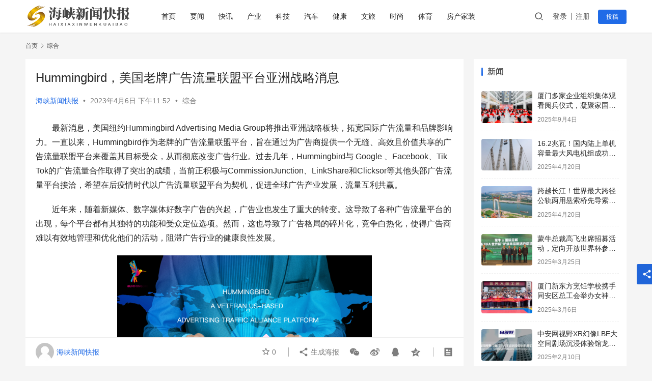

--- FILE ---
content_type: text/html; charset=UTF-8
request_url: https://news.xqcmcom.com/4899.html
body_size: 19237
content:
<!DOCTYPE html>
<html lang="zh-Hans">
<head>
    <meta charset="UTF-8">
    <meta http-equiv="X-UA-Compatible" content="IE=edge,chrome=1">
    <meta name="renderer" content="webkit">
    <meta name="viewport" content="width=device-width,initial-scale=1.0,user-scalable=no,maximum-scale=1,viewport-fit=cover">
    <title>Hummingbird，美国老牌广告流量联盟平台亚洲战略消息_海峡新闻快报</title>
    	<style>img:is([sizes="auto" i], [sizes^="auto," i]) { contain-intrinsic-size: 3000px 1500px }</style>
	<meta name="description" content="最新消息，美国纽约Hummingbird Advertising Media Group将推出亚洲战略板块，拓宽国际广告流量和品牌影响力。一直以来，Hummingbird作为老牌的广告流量联盟平台，旨在通过为广告商提供一个无缝、高效且价值共享的广告流量联盟平台来覆盖其目标受众，从而彻底改变广告行业。过去几年，Hummi..." />
<meta property="og:type" content="article" />
<meta property="og:url" content="https://news.xqcmcom.com/4899.html" />
<meta property="og:site_name" content="海峡新闻快报" />
<meta property="og:title" content="Hummingbird，美国老牌广告流量联盟平台亚洲战略消息" />
<meta property="og:image" content="https://news.xqcmcom.com/wp-content/uploads/2023/04/642ec3cd5a518.png" />
<meta property="og:description" content="最新消息，美国纽约Hummingbird Advertising Media Group将推出亚洲战略板块，拓宽国际广告流量和品牌影响力。一直以来，Hummingbird作为老牌的广告流量联盟平台，旨在通过为广告商提供一个无缝、高效且价值共享的广告流量联盟平台来覆盖其目标受众，从而彻底改变广告行业。过去几年，Hummi..." />
<link rel="canonical" href="https://news.xqcmcom.com/4899.html" />
<meta name="applicable-device" content="pc,mobile" />
<meta http-equiv="Cache-Control" content="no-transform" />
<link rel='stylesheet' id='stylesheet-css' href='//news.xqcmcom.com/wp-content/uploads/wpcom/style.6.12.3.1675087004.css?ver=6.12.3' type='text/css' media='all' />
<link rel='stylesheet' id='remixicon-css' href='https://news.xqcmcom.com/wp-content/themes/justnews/themer/assets/css/remixicon-2.5.0.min.css?ver=2.5.0' type='text/css' media='all' />
<link rel='stylesheet' id='font-awesome-css' href='https://news.xqcmcom.com/wp-content/themes/justnews/themer/assets/css/font-awesome.css?ver=6.12.3' type='text/css' media='all' />
<link rel='stylesheet' id='wp-block-library-css' href='https://news.xqcmcom.com/wp-includes/css/dist/block-library/style.min.css?ver=6.7.1' type='text/css' media='all' />
<style id='classic-theme-styles-inline-css' type='text/css'>
/*! This file is auto-generated */
.wp-block-button__link{color:#fff;background-color:#32373c;border-radius:9999px;box-shadow:none;text-decoration:none;padding:calc(.667em + 2px) calc(1.333em + 2px);font-size:1.125em}.wp-block-file__button{background:#32373c;color:#fff;text-decoration:none}
</style>
<style id='global-styles-inline-css' type='text/css'>
:root{--wp--preset--aspect-ratio--square: 1;--wp--preset--aspect-ratio--4-3: 4/3;--wp--preset--aspect-ratio--3-4: 3/4;--wp--preset--aspect-ratio--3-2: 3/2;--wp--preset--aspect-ratio--2-3: 2/3;--wp--preset--aspect-ratio--16-9: 16/9;--wp--preset--aspect-ratio--9-16: 9/16;--wp--preset--color--black: #000000;--wp--preset--color--cyan-bluish-gray: #abb8c3;--wp--preset--color--white: #ffffff;--wp--preset--color--pale-pink: #f78da7;--wp--preset--color--vivid-red: #cf2e2e;--wp--preset--color--luminous-vivid-orange: #ff6900;--wp--preset--color--luminous-vivid-amber: #fcb900;--wp--preset--color--light-green-cyan: #7bdcb5;--wp--preset--color--vivid-green-cyan: #00d084;--wp--preset--color--pale-cyan-blue: #8ed1fc;--wp--preset--color--vivid-cyan-blue: #0693e3;--wp--preset--color--vivid-purple: #9b51e0;--wp--preset--gradient--vivid-cyan-blue-to-vivid-purple: linear-gradient(135deg,rgba(6,147,227,1) 0%,rgb(155,81,224) 100%);--wp--preset--gradient--light-green-cyan-to-vivid-green-cyan: linear-gradient(135deg,rgb(122,220,180) 0%,rgb(0,208,130) 100%);--wp--preset--gradient--luminous-vivid-amber-to-luminous-vivid-orange: linear-gradient(135deg,rgba(252,185,0,1) 0%,rgba(255,105,0,1) 100%);--wp--preset--gradient--luminous-vivid-orange-to-vivid-red: linear-gradient(135deg,rgba(255,105,0,1) 0%,rgb(207,46,46) 100%);--wp--preset--gradient--very-light-gray-to-cyan-bluish-gray: linear-gradient(135deg,rgb(238,238,238) 0%,rgb(169,184,195) 100%);--wp--preset--gradient--cool-to-warm-spectrum: linear-gradient(135deg,rgb(74,234,220) 0%,rgb(151,120,209) 20%,rgb(207,42,186) 40%,rgb(238,44,130) 60%,rgb(251,105,98) 80%,rgb(254,248,76) 100%);--wp--preset--gradient--blush-light-purple: linear-gradient(135deg,rgb(255,206,236) 0%,rgb(152,150,240) 100%);--wp--preset--gradient--blush-bordeaux: linear-gradient(135deg,rgb(254,205,165) 0%,rgb(254,45,45) 50%,rgb(107,0,62) 100%);--wp--preset--gradient--luminous-dusk: linear-gradient(135deg,rgb(255,203,112) 0%,rgb(199,81,192) 50%,rgb(65,88,208) 100%);--wp--preset--gradient--pale-ocean: linear-gradient(135deg,rgb(255,245,203) 0%,rgb(182,227,212) 50%,rgb(51,167,181) 100%);--wp--preset--gradient--electric-grass: linear-gradient(135deg,rgb(202,248,128) 0%,rgb(113,206,126) 100%);--wp--preset--gradient--midnight: linear-gradient(135deg,rgb(2,3,129) 0%,rgb(40,116,252) 100%);--wp--preset--font-size--small: 13px;--wp--preset--font-size--medium: 20px;--wp--preset--font-size--large: 36px;--wp--preset--font-size--x-large: 42px;--wp--preset--spacing--20: 0.44rem;--wp--preset--spacing--30: 0.67rem;--wp--preset--spacing--40: 1rem;--wp--preset--spacing--50: 1.5rem;--wp--preset--spacing--60: 2.25rem;--wp--preset--spacing--70: 3.38rem;--wp--preset--spacing--80: 5.06rem;--wp--preset--shadow--natural: 6px 6px 9px rgba(0, 0, 0, 0.2);--wp--preset--shadow--deep: 12px 12px 50px rgba(0, 0, 0, 0.4);--wp--preset--shadow--sharp: 6px 6px 0px rgba(0, 0, 0, 0.2);--wp--preset--shadow--outlined: 6px 6px 0px -3px rgba(255, 255, 255, 1), 6px 6px rgba(0, 0, 0, 1);--wp--preset--shadow--crisp: 6px 6px 0px rgba(0, 0, 0, 1);}:where(.is-layout-flex){gap: 0.5em;}:where(.is-layout-grid){gap: 0.5em;}body .is-layout-flex{display: flex;}.is-layout-flex{flex-wrap: wrap;align-items: center;}.is-layout-flex > :is(*, div){margin: 0;}body .is-layout-grid{display: grid;}.is-layout-grid > :is(*, div){margin: 0;}:where(.wp-block-columns.is-layout-flex){gap: 2em;}:where(.wp-block-columns.is-layout-grid){gap: 2em;}:where(.wp-block-post-template.is-layout-flex){gap: 1.25em;}:where(.wp-block-post-template.is-layout-grid){gap: 1.25em;}.has-black-color{color: var(--wp--preset--color--black) !important;}.has-cyan-bluish-gray-color{color: var(--wp--preset--color--cyan-bluish-gray) !important;}.has-white-color{color: var(--wp--preset--color--white) !important;}.has-pale-pink-color{color: var(--wp--preset--color--pale-pink) !important;}.has-vivid-red-color{color: var(--wp--preset--color--vivid-red) !important;}.has-luminous-vivid-orange-color{color: var(--wp--preset--color--luminous-vivid-orange) !important;}.has-luminous-vivid-amber-color{color: var(--wp--preset--color--luminous-vivid-amber) !important;}.has-light-green-cyan-color{color: var(--wp--preset--color--light-green-cyan) !important;}.has-vivid-green-cyan-color{color: var(--wp--preset--color--vivid-green-cyan) !important;}.has-pale-cyan-blue-color{color: var(--wp--preset--color--pale-cyan-blue) !important;}.has-vivid-cyan-blue-color{color: var(--wp--preset--color--vivid-cyan-blue) !important;}.has-vivid-purple-color{color: var(--wp--preset--color--vivid-purple) !important;}.has-black-background-color{background-color: var(--wp--preset--color--black) !important;}.has-cyan-bluish-gray-background-color{background-color: var(--wp--preset--color--cyan-bluish-gray) !important;}.has-white-background-color{background-color: var(--wp--preset--color--white) !important;}.has-pale-pink-background-color{background-color: var(--wp--preset--color--pale-pink) !important;}.has-vivid-red-background-color{background-color: var(--wp--preset--color--vivid-red) !important;}.has-luminous-vivid-orange-background-color{background-color: var(--wp--preset--color--luminous-vivid-orange) !important;}.has-luminous-vivid-amber-background-color{background-color: var(--wp--preset--color--luminous-vivid-amber) !important;}.has-light-green-cyan-background-color{background-color: var(--wp--preset--color--light-green-cyan) !important;}.has-vivid-green-cyan-background-color{background-color: var(--wp--preset--color--vivid-green-cyan) !important;}.has-pale-cyan-blue-background-color{background-color: var(--wp--preset--color--pale-cyan-blue) !important;}.has-vivid-cyan-blue-background-color{background-color: var(--wp--preset--color--vivid-cyan-blue) !important;}.has-vivid-purple-background-color{background-color: var(--wp--preset--color--vivid-purple) !important;}.has-black-border-color{border-color: var(--wp--preset--color--black) !important;}.has-cyan-bluish-gray-border-color{border-color: var(--wp--preset--color--cyan-bluish-gray) !important;}.has-white-border-color{border-color: var(--wp--preset--color--white) !important;}.has-pale-pink-border-color{border-color: var(--wp--preset--color--pale-pink) !important;}.has-vivid-red-border-color{border-color: var(--wp--preset--color--vivid-red) !important;}.has-luminous-vivid-orange-border-color{border-color: var(--wp--preset--color--luminous-vivid-orange) !important;}.has-luminous-vivid-amber-border-color{border-color: var(--wp--preset--color--luminous-vivid-amber) !important;}.has-light-green-cyan-border-color{border-color: var(--wp--preset--color--light-green-cyan) !important;}.has-vivid-green-cyan-border-color{border-color: var(--wp--preset--color--vivid-green-cyan) !important;}.has-pale-cyan-blue-border-color{border-color: var(--wp--preset--color--pale-cyan-blue) !important;}.has-vivid-cyan-blue-border-color{border-color: var(--wp--preset--color--vivid-cyan-blue) !important;}.has-vivid-purple-border-color{border-color: var(--wp--preset--color--vivid-purple) !important;}.has-vivid-cyan-blue-to-vivid-purple-gradient-background{background: var(--wp--preset--gradient--vivid-cyan-blue-to-vivid-purple) !important;}.has-light-green-cyan-to-vivid-green-cyan-gradient-background{background: var(--wp--preset--gradient--light-green-cyan-to-vivid-green-cyan) !important;}.has-luminous-vivid-amber-to-luminous-vivid-orange-gradient-background{background: var(--wp--preset--gradient--luminous-vivid-amber-to-luminous-vivid-orange) !important;}.has-luminous-vivid-orange-to-vivid-red-gradient-background{background: var(--wp--preset--gradient--luminous-vivid-orange-to-vivid-red) !important;}.has-very-light-gray-to-cyan-bluish-gray-gradient-background{background: var(--wp--preset--gradient--very-light-gray-to-cyan-bluish-gray) !important;}.has-cool-to-warm-spectrum-gradient-background{background: var(--wp--preset--gradient--cool-to-warm-spectrum) !important;}.has-blush-light-purple-gradient-background{background: var(--wp--preset--gradient--blush-light-purple) !important;}.has-blush-bordeaux-gradient-background{background: var(--wp--preset--gradient--blush-bordeaux) !important;}.has-luminous-dusk-gradient-background{background: var(--wp--preset--gradient--luminous-dusk) !important;}.has-pale-ocean-gradient-background{background: var(--wp--preset--gradient--pale-ocean) !important;}.has-electric-grass-gradient-background{background: var(--wp--preset--gradient--electric-grass) !important;}.has-midnight-gradient-background{background: var(--wp--preset--gradient--midnight) !important;}.has-small-font-size{font-size: var(--wp--preset--font-size--small) !important;}.has-medium-font-size{font-size: var(--wp--preset--font-size--medium) !important;}.has-large-font-size{font-size: var(--wp--preset--font-size--large) !important;}.has-x-large-font-size{font-size: var(--wp--preset--font-size--x-large) !important;}
:where(.wp-block-post-template.is-layout-flex){gap: 1.25em;}:where(.wp-block-post-template.is-layout-grid){gap: 1.25em;}
:where(.wp-block-columns.is-layout-flex){gap: 2em;}:where(.wp-block-columns.is-layout-grid){gap: 2em;}
:root :where(.wp-block-pullquote){font-size: 1.5em;line-height: 1.6;}
</style>
<link rel='stylesheet' id='wpcom-member-css' href='https://news.xqcmcom.com/wp-content/plugins/wpcom-member/css/style.css?ver=1.7.1' type='text/css' media='all' />
<script type="text/javascript" src="https://news.xqcmcom.com/wp-includes/js/jquery/jquery.min.js?ver=3.7.1" id="jquery-core-js"></script>
<script type="text/javascript" src="https://news.xqcmcom.com/wp-includes/js/jquery/jquery-migrate.min.js?ver=3.4.1" id="jquery-migrate-js"></script>
<link rel="EditURI" type="application/rsd+xml" title="RSD" href="https://news.xqcmcom.com/xmlrpc.php?rsd" />
<link rel="icon" href="https://news.xqcmcom.com/wp-content/uploads/2023/01/cropped-2023011112291314-32x32.jpg" sizes="32x32" />
<link rel="icon" href="https://news.xqcmcom.com/wp-content/uploads/2023/01/cropped-2023011112291314-192x192.jpg" sizes="192x192" />
<link rel="apple-touch-icon" href="https://news.xqcmcom.com/wp-content/uploads/2023/01/cropped-2023011112291314-180x180.jpg" />
<meta name="msapplication-TileImage" content="https://news.xqcmcom.com/wp-content/uploads/2023/01/cropped-2023011112291314-270x270.jpg" />
    <!--[if lte IE 11]><script src="https://news.xqcmcom.com/wp-content/themes/justnews/js/update.js"></script><![endif]-->
</head>
<body class="post-template-default single single-post postid-4899 single-format-standard lang-cn el-boxed header-fixed">
<header class="header">
    <div class="container">
        <div class="navbar-header">
            <button type="button" class="navbar-toggle collapsed" data-toggle="collapse" data-target=".navbar-collapse" aria-label="menu">
                <span class="icon-bar icon-bar-1"></span>
                <span class="icon-bar icon-bar-2"></span>
                <span class="icon-bar icon-bar-3"></span>
            </button>
                        <div class="logo">
                <a href="https://news.xqcmcom.com" rel="home">
                    <img src="https://news.xqcmcom.com/wp-content/uploads/2023/01/logo_20230111_uugai.com_1673436170921.png" alt="海峡新闻快报">
                </a>
            </div>
        </div>
        <div class="collapse navbar-collapse">
            <nav class="primary-menu"><ul id="menu-justnews-menu" class="nav navbar-nav wpcom-adv-menu"><li class="menu-item"><a href="/">首页</a></li>
<li class="menu-item"><a href="https://news.xqcmcom.com/category/news">要闻</a></li>
<li class="menu-item"><a href="https://news.xqcmcom.com/category/kx">快讯</a></li>
<li class="menu-item"><a href="https://news.xqcmcom.com/category/cy">产业</a></li>
<li class="menu-item"><a href="https://news.xqcmcom.com/category/%e7%a7%91%e6%8a%80">科技</a></li>
<li class="menu-item"><a href="https://news.xqcmcom.com/category/%e6%b1%bd%e8%bd%a6">汽车</a></li>
<li class="menu-item"><a href="https://news.xqcmcom.com/category/%e5%81%a5%e5%ba%b7">健康</a></li>
<li class="menu-item"><a href="https://news.xqcmcom.com/category/%e6%96%87%e6%97%85">文旅</a></li>
<li class="menu-item"><a href="https://news.xqcmcom.com/category/%e6%97%b6%e5%b0%9a">时尚</a></li>
<li class="menu-item"><a href="https://news.xqcmcom.com/category/%e4%bd%93%e8%82%b2">体育</a></li>
<li class="menu-item"><a href="https://news.xqcmcom.com/category/%e6%88%bf%e4%ba%a7%e5%ae%b6%e8%a3%85">房产家装</a></li>
</ul></nav>            <div class="navbar-action">
                                <div class="navbar-search-icon j-navbar-search"><i class="wpcom-icon wi"><svg aria-hidden="true"><use xlink:href="#wi-search"></use></svg></i></div>
                                                    <div id="j-user-wrap">
                        <a class="login" href="https://news.xqcmcom.com/login?modal-type=login">登录</a>
                        <a class="login register" href="https://news.xqcmcom.com/register?modal-type=register">注册</a>
                    </div>
                    <a class="btn btn-primary btn-xs publish" href="https://news.xqcmcom.com/tougao">
                        投稿</a>
                                                </div>
            <form class="navbar-search" action="https://news.xqcmcom.com" method="get" role="search">
                <div class="navbar-search-inner">
                    <i class="wpcom-icon wi navbar-search-close"><svg aria-hidden="true"><use xlink:href="#wi-close"></use></svg></i>                    <input type="text" name="s" class="navbar-search-input" autocomplete="off" placeholder="输入关键词搜索..." value="">
                    <button class="navbar-search-btn" type="submit"><i class="wpcom-icon wi"><svg aria-hidden="true"><use xlink:href="#wi-search"></use></svg></i></button>
                </div>
            </form>
        </div><!-- /.navbar-collapse -->
    </div><!-- /.container -->
</header>
<div id="wrap">    <div class="wrap container">
        <ol class="breadcrumb" vocab="https://schema.org/" typeof="BreadcrumbList"><li class="home" property="itemListElement" typeof="ListItem"><a href="https://news.xqcmcom.com" property="item" typeof="WebPage"><span property="name" class="hide">海峡新闻快报</span>首页</a><meta property="position" content="1"></li><li property="itemListElement" typeof="ListItem"><i class="wpcom-icon wi"><svg aria-hidden="true"><use xlink:href="#wi-arrow-right-3"></use></svg></i><a href="https://news.xqcmcom.com/category/zhzx" property="item" typeof="WebPage"><span property="name">综合</span></a><meta property="position" content="2"></li></ol>        <main class="main">
                            <article id="post-4899" class="post-4899 post type-post status-publish format-standard has-post-thumbnail hentry category-zhzx entry">
                    <div class="entry-main">
                                                                        <div class="entry-head">
                            <h1 class="entry-title">Hummingbird，美国老牌广告流量联盟平台亚洲战略消息</h1>
                            <div class="entry-info">
                                                                    <span class="vcard">
                                        <a class="nickname url fn j-user-card" data-user="1" href="https://news.xqcmcom.com/user/1">海峡新闻快报</a>
                                    </span>
                                    <span class="dot">•</span>
                                                                <time class="entry-date published" datetime="2023-04-06T23:52:07+08:00" pubdate>
                                    2023年4月6日 下午11:52                                </time>
                                <span class="dot">•</span>
                                <a href="https://news.xqcmcom.com/category/zhzx" rel="category tag">综合</a>                                                            </div>
                        </div>
                        
                                                <div class="entry-content text-indent">
                            <p>最新消息，美国纽约Hummingbird Advertising Media Group将推出亚洲战略板块，拓宽国际广告流量和品牌影响力。一直以来，Hummingbird作为老牌的广告流量联盟平台，旨在通过为广告商提供一个无缝、高效且价值共享的广告流量联盟平台来覆盖其目标受众，从而彻底改变广告行业。过去几年，Hummingbird与 Google 、Facebook、Tik Tok的广告流量合作取得了突出的成绩，当前正积极与CommissionJunction、LinkShare和Clicksor等其他头部广告流量平台接洽，希望在后疫情时代以广告流量联盟平台为契机，促进全球广告产业发展，流量互利共赢。</p>
<p>近年来，随着新媒体、数字媒体好数字广告的兴起，广告业也发生了重大的转变。这导致了各种广告流量平台的出现，每个平台都有其独特的功能和受众定位选项。然而，这也导致了广告格局的碎片化，竞争白热化，使得广告商难以有效地管理和优化他们的活动，阻滞广告行业的健康良性发展。</p>
<p><noscript><img fetchpriority="high" decoding="async" class="aligncenter size-full wp-image-4900" title="642ec3cd5a518" src="https://news.xqcmcom.com/wp-content/uploads/2023/04/642ec3cd5a518.png" alt="642ec3cd5a518" width="500" height="295" /></noscript><img fetchpriority="high" decoding="async" class="aligncenter size-full wp-image-4900 j-lazy" title="642ec3cd5a518" src="https://news.xqcmcom.com/wp-content/themes/justnews/themer/assets/images/lazy.png" data-original="https://news.xqcmcom.com/wp-content/uploads/2023/04/642ec3cd5a518.png" alt="642ec3cd5a518" width="500" height="295" /></p>
<p>Hummingbird以美国Hummingbird Advertising Media Group 为承载，旨在通过提供一个连接广告商与发布商、广告网络和其他广告渠道的集中式联盟平台来应对这些挑战。Hummingbird使广告商能够更有效地接触到他们的目标受众，同时允许发布商更有效地从他们的广告库存中获利。Hummingbird会让普通用户收益，让所有广告流量收益，与个人相关，使所有平凡的个体受益。同时，Hummingbird还将利用包括机器学习和人工智能在内的最新技术来优化广告投放并确保最佳性能，为广告商提供深入的分析，帮助他们做出数据驱动的决策并优化他们的活动。</p>
<p>全球广告流量平台潜力巨大，Hummingbird Advertising Media Group此次亚洲战略拓展计划筹备充分，以广告行业经验丰富的专业团队，流量价值衍生的商业化团队，以及全球超过10000+主流新闻媒体的加持，更大程度地满足全球广告商和发布商的需求。</p>
<p><noscript><img decoding="async" class="aligncenter size-full wp-image-4901" title="642ec3cd7cf63" src="https://news.xqcmcom.com/wp-content/uploads/2023/04/642ec3cd7cf63.png" alt="642ec3cd7cf63" width="500" height="295" /></noscript><img decoding="async" class="aligncenter size-full wp-image-4901 j-lazy" title="642ec3cd7cf63" src="https://news.xqcmcom.com/wp-content/themes/justnews/themer/assets/images/lazy.png" data-original="https://news.xqcmcom.com/wp-content/uploads/2023/04/642ec3cd7cf63.png" alt="642ec3cd7cf63" width="500" height="295" /></p>
<p>“过去几年，我们很荣幸为全球用户服务，并取得自豪的成绩。未来，Hummingbird广告流量联盟平台，将以北美洲、亚洲、欧洲多地广告流量战略拓展，促进价值变现！” Hummingbird首席执行官表示。“我们的平台通过搭建连接广告商、发布商、其他广告渠道和全球个体用户的集中式联盟平台，聚合了Google、Facebook、Tik Tok等全球各个知名广告流量平台，打造出广告流量聚合式服务，来彻底改变广告行业和产业。接下来，我们相信Hummingbird将使所有人都能享受互联网数字时代的流量红利，使他们更容易有效地管理和优化他们的活动。”</p>
<p>据悉，Hummingbird广告流量联盟平台将在未来几个月有更新的战略消息，有兴趣进一步了解该平台的广告商、出版商和全球客户可以持续关注Hummingbird Advertising Media Group的最新信息。</p>
                                                        <div class="entry-copyright"><p>本网站有部分内容均转载自其它媒体，转载目的在于传递更多信息，并不代表本网赞同其观点和对其真实性负责，本网站无法鉴别所上传图片或文字的知识版权，本站所转载图片、文字不涉及任何商业性质，如果侵犯，请及时通知我们，本网站将在第一时间及时删除，不承担任何侵权责任。发布者：网络编辑，转转请注明出处：<span>https://news.xqcmcom.com/4899.html</span></p></div>                        </div>

                        <div class="entry-tag"></div>
                        <div class="entry-action">
                            <div class="btn-zan" data-id="4899"><i class="wpcom-icon wi"><svg aria-hidden="true"><use xlink:href="#wi-thumb-up-fill"></use></svg></i> 赞 <span class="entry-action-num">(0)</span></div>

                                                    </div>

                        <div class="entry-bar">
                            <div class="entry-bar-inner clearfix">
                                                                    <div class="author pull-left">
                                                                                <a data-user="1" target="_blank" href="https://news.xqcmcom.com/user/1" class="avatar j-user-card">
                                            <img alt='海峡新闻快报的头像' src='//news.xqcmcom.com/wp-content/uploads/2018/07/f9352ad8b4a1ce8c616fe60de409e340.jpg' class='avatar avatar-60 photo' height='60' width='60' /><span class="author-name">海峡新闻快报</span>                                        </a>
                                    </div>
                                                                <div class="info pull-right">
                                    <div class="info-item meta">
                                                                                    <a class="meta-item j-heart" href="javascript:;" data-id="4899"><i class="wpcom-icon wi"><svg aria-hidden="true"><use xlink:href="#wi-star"></use></svg></i> <span class="data">0</span></a>                                                                                                                    </div>
                                    <div class="info-item share">
                                        <a class="meta-item mobile j-mobile-share" href="javascript:;" data-id="4899" data-qrcode="https://news.xqcmcom.com/4899.html"><i class="wpcom-icon wi"><svg aria-hidden="true"><use xlink:href="#wi-share"></use></svg></i> 生成海报</a>
                                                                                    <a class="meta-item wechat" data-share="wechat" target="_blank" rel="nofollow" href="#">
                                                <i class="wpcom-icon wi"><svg aria-hidden="true"><use xlink:href="#wi-wechat"></use></svg></i>                                            </a>
                                                                                    <a class="meta-item weibo" data-share="weibo" target="_blank" rel="nofollow" href="#">
                                                <i class="wpcom-icon wi"><svg aria-hidden="true"><use xlink:href="#wi-weibo"></use></svg></i>                                            </a>
                                                                                    <a class="meta-item qq" data-share="qq" target="_blank" rel="nofollow" href="#">
                                                <i class="wpcom-icon wi"><svg aria-hidden="true"><use xlink:href="#wi-qq"></use></svg></i>                                            </a>
                                                                                    <a class="meta-item qzone" data-share="qzone" target="_blank" rel="nofollow" href="#">
                                                <i class="wpcom-icon wi"><svg aria-hidden="true"><use xlink:href="#wi-qzone"></use></svg></i>                                            </a>
                                                                            </div>
                                    <div class="info-item act">
                                        <a href="javascript:;" id="j-reading"><i class="wpcom-icon wi"><svg aria-hidden="true"><use xlink:href="#wi-article"></use></svg></i></a>
                                    </div>
                                </div>
                            </div>
                        </div>
                    </div>
                        <div class="entry-page">
                    <div class="entry-page-prev j-lazy" style="background-image: url('https://news.xqcmcom.com/wp-content/themes/justnews/themer/assets/images/lazy.png');" data-original="https://news.xqcmcom.com/wp-content/uploads/2023/04/642e58c3f38a0-1-480x300.jpg">
                <a href="https://news.xqcmcom.com/4894.html" title="Yestar第七届全球星粉节，一切美好，正在发生！" rel="prev">
                    <span>Yestar第七届全球星粉节，一切美好，正在发生！</span>
                </a>
                <div class="entry-page-info">
                    <span class="pull-left"><i class="wpcom-icon wi"><svg aria-hidden="true"><use xlink:href="#wi-arrow-left-double"></use></svg></i> 上一篇</span>
                    <span class="pull-right">2023年4月6日 下午2:16</span>
                </div>
            </div>
                            <div class="entry-page-next entry-page-nobg">
                <a href="https://news.xqcmcom.com/4903.html" title="灸源用对 灸效翻倍 &#8212;影响灸效的因素（灸源的作用力 ）" rel="next">
                    <span>灸源用对 灸效翻倍 &#8212;影响灸效的因素（灸源的作用力 ）</span>
                </a>
                <div class="entry-page-info">
                    <span class="pull-right">下一篇 <i class="wpcom-icon wi"><svg aria-hidden="true"><use xlink:href="#wi-arrow-right-double"></use></svg></i></span>
                    <span class="pull-left">2023年4月7日 上午10:45</span>
                </div>
            </div>
            </div>
                                                                <div class="entry-related-posts">
                            <h3 class="entry-related-title">相关推荐</h3><ul class="entry-related cols-3 post-loop post-loop-default"><li class="item">
        <div class="item-img">
        <a class="item-img-inner" href="https://news.xqcmcom.com/8240.html" title="传播国茶文化，助力茶乡振兴：茶香乡愈振实践团赴泉州安溪社会实践" target="_blank" rel="bookmark">
            <img width="480" height="300" src="https://news.xqcmcom.com/wp-content/themes/justnews/themer/assets/images/lazy.png" class="attachment-default size-default wp-post-image j-lazy" alt="传播国茶文化，助力茶乡振兴：茶香乡愈振实践团赴泉州安溪社会实践" decoding="async" data-original="https://news.xqcmcom.com/wp-content/uploads/2024/08/66bf03593fa58-480x300.png" />        </a>
                <a class="item-category" href="https://news.xqcmcom.com/category/zhzx" target="_blank">综合</a>
            </div>
        <div class="item-content">
                <h4 class="item-title">
            <a href="https://news.xqcmcom.com/8240.html" target="_blank" rel="bookmark">
                                 传播国茶文化，助力茶乡振兴：茶香乡愈振实践团赴泉州安溪社会实践            </a>
        </h4>
        <div class="item-excerpt">
            <p>传播国茶文化，助力茶乡振兴:茶香乡愈振实践团赴泉州安溪社会实践 前言 “古树茶香传千载，新村画卷展百年”，为响应2024年《国务院关于学习运用“千村示范、万村整治”工程经验有力有效推进乡村全面振兴的意见》的号召，华侨大学数学科学学院茶香乡愈振实践团于2024年7月13日踏上了一段探索茶文化与乡村振兴的旅程。本次实践活动以福建省泉州市安溪县为主要考察地，旨在深&#8230;</p>
        </div>
        <div class="item-meta">
                        <div class="item-meta-li author">
                                <a data-user="1" target="_blank" href="https://news.xqcmcom.com/user/1" class="avatar j-user-card">
                    <img alt='海峡新闻快报的头像' src='//news.xqcmcom.com/wp-content/uploads/2018/07/f9352ad8b4a1ce8c616fe60de409e340.jpg' class='avatar avatar-60 photo' height='60' width='60' />                    <span>海峡新闻快报</span>
                </a>
            </div>
                                    <span class="item-meta-li date">2024年8月16日</span>
            <div class="item-meta-right">
                <span class="item-meta-li stars" title="收藏数"><i class="wpcom-icon wi"><svg aria-hidden="true"><use xlink:href="#wi-star"></use></svg></i>0</span><span class="item-meta-li likes" title="点赞数"><i class="wpcom-icon wi"><svg aria-hidden="true"><use xlink:href="#wi-thumb-up"></use></svg></i>5</span>            </div>
        </div>
    </div>
</li>
<li class="item">
        <div class="item-img">
        <a class="item-img-inner" href="https://news.xqcmcom.com/14802.html" title="10000+SKU网红产品对接！中国名博会打造爆款商品选品盛宴" target="_blank" rel="bookmark">
            <img class="j-lazy" src="https://news.xqcmcom.com/wp-content/themes/justnews/themer/assets/images/lazy.png" data-original="https://news.xqcmcom.com/wp-content/uploads/2023/01/2023011117425449-480x300.jpg" width="480" height="300" alt="10000+SKU网红产品对接！中国名博会打造爆款商品选品盛宴">        </a>
                <a class="item-category" href="https://news.xqcmcom.com/category/zhzx" target="_blank">综合</a>
            </div>
        <div class="item-content">
                <h4 class="item-title">
            <a href="https://news.xqcmcom.com/14802.html" target="_blank" rel="bookmark">
                                 10000+SKU网红产品对接！中国名博会打造爆款商品选品盛宴            </a>
        </h4>
        <div class="item-excerpt">
            <p>导语:首届中国名博会不仅是 B 端合作平台,更是 C 端爆款商品的 “孵化池”,10000+SKU 网红产品及爆款产品将参与选品大会,对接私域直播、供应链渠道,快速打开市场。 选品大会是中国名博会的特色环节之一,汇聚食品、美妆、家居、数码等多个品类的 10000+SKU 网红产品,涵盖当下热门的 “国潮”“健康”“智能” 等趋势品类。50 + 国内头部私域直&#8230;</p>
        </div>
        <div class="item-meta">
                        <div class="item-meta-li author">
                                <a data-user="1" target="_blank" href="https://news.xqcmcom.com/user/1" class="avatar j-user-card">
                    <img alt='海峡新闻快报的头像' src='//news.xqcmcom.com/wp-content/uploads/2018/07/f9352ad8b4a1ce8c616fe60de409e340.jpg' class='avatar avatar-60 photo' height='60' width='60' />                    <span>海峡新闻快报</span>
                </a>
            </div>
                                    <span class="item-meta-li date">2025年10月29日</span>
            <div class="item-meta-right">
                <span class="item-meta-li stars" title="收藏数"><i class="wpcom-icon wi"><svg aria-hidden="true"><use xlink:href="#wi-star"></use></svg></i>0</span><span class="item-meta-li likes" title="点赞数"><i class="wpcom-icon wi"><svg aria-hidden="true"><use xlink:href="#wi-thumb-up"></use></svg></i>0</span>            </div>
        </div>
    </div>
</li>
<li class="item">
        <div class="item-img">
        <a class="item-img-inner" href="https://news.xqcmcom.com/5301.html" title="东山县2023年高素质农民培训（省级补助资金）乡村振兴与种植技术提高培训班圆满结业" target="_blank" rel="bookmark">
            <img width="480" height="300" src="https://news.xqcmcom.com/wp-content/themes/justnews/themer/assets/images/lazy.png" class="attachment-default size-default wp-post-image j-lazy" alt="东山县2023年高素质农民培训（省级补助资金）乡村振兴与种植技术提高培训班圆满结业" decoding="async" data-original="https://news.xqcmcom.com/wp-content/uploads/2023/04/64490f76d8502-480x300.png" />        </a>
                <a class="item-category" href="https://news.xqcmcom.com/category/zhzx" target="_blank">综合</a>
            </div>
        <div class="item-content">
                <h4 class="item-title">
            <a href="https://news.xqcmcom.com/5301.html" target="_blank" rel="bookmark">
                                 东山县2023年高素质农民培训（省级补助资金）乡村振兴与种植技术提高培训班圆满结业            </a>
        </h4>
        <div class="item-excerpt">
            <p>东山县2023年高素质农民培训（省级补助资金）乡村振兴与种植技术提高培训班圆满结业 为培养造就一支懂农业、爱农村、爱农民的“三农”工作队伍，为东山县全面推进乡村振兴、加快农业农村现代化提供有力人才支撑，4月21-24日，由东山县农业农村局主办、福建漳大职业培训学校承办的东山县2023年高素质农民培训（省级补助资金）乡村振兴与种植技术提高培训班在东山县陈城村、&#8230;</p>
        </div>
        <div class="item-meta">
                        <div class="item-meta-li author">
                                <a data-user="1" target="_blank" href="https://news.xqcmcom.com/user/1" class="avatar j-user-card">
                    <img alt='海峡新闻快报的头像' src='//news.xqcmcom.com/wp-content/uploads/2018/07/f9352ad8b4a1ce8c616fe60de409e340.jpg' class='avatar avatar-60 photo' height='60' width='60' />                    <span>海峡新闻快报</span>
                </a>
            </div>
                                    <span class="item-meta-li date">2023年4月26日</span>
            <div class="item-meta-right">
                <span class="item-meta-li stars" title="收藏数"><i class="wpcom-icon wi"><svg aria-hidden="true"><use xlink:href="#wi-star"></use></svg></i>0</span><span class="item-meta-li likes" title="点赞数"><i class="wpcom-icon wi"><svg aria-hidden="true"><use xlink:href="#wi-thumb-up"></use></svg></i>0</span>            </div>
        </div>
    </div>
</li>
<li class="item">
        <div class="item-img">
        <a class="item-img-inner" href="https://news.xqcmcom.com/6715.html" title="上海佛山双城闪耀添新 AAPE全新门店正式开幕" target="_blank" rel="bookmark">
            <img width="480" height="300" src="https://news.xqcmcom.com/wp-content/themes/justnews/themer/assets/images/lazy.png" class="attachment-default size-default wp-post-image j-lazy" alt="上海佛山双城闪耀添新 AAPE全新门店正式开幕" decoding="async" data-original="https://news.xqcmcom.com/wp-content/uploads/2024/02/65c0935c410e8-480x300.jpg" />        </a>
                <a class="item-category" href="https://news.xqcmcom.com/category/zhzx" target="_blank">综合</a>
            </div>
        <div class="item-content">
                <h4 class="item-title">
            <a href="https://news.xqcmcom.com/6715.html" target="_blank" rel="bookmark">
                                 上海佛山双城闪耀添新 AAPE全新门店正式开幕            </a>
        </h4>
        <div class="item-excerpt">
            <p>AAPE全新专门店于2023年末在上海真如环宇城MAX及佛山NOVA岭南站商圈正式落户。双城齐开，以截然不同的城市文化底蕴为背景，献呈独到猿系街潮风尚，共赴一场冬日潮流之约。 AAPE上海真如环宇城MAX专门店将自然绿植风融入现代简约的工业风空间，回归时下现代都市人所崇尚的纯粹生活方式。店内整体将金属工业风与原木色调相融，墙体以素雅橡木打造，天花板饰以精致木&#8230;</p>
        </div>
        <div class="item-meta">
                        <div class="item-meta-li author">
                                <a data-user="1" target="_blank" href="https://news.xqcmcom.com/user/1" class="avatar j-user-card">
                    <img alt='海峡新闻快报的头像' src='//news.xqcmcom.com/wp-content/uploads/2018/07/f9352ad8b4a1ce8c616fe60de409e340.jpg' class='avatar avatar-60 photo' height='60' width='60' />                    <span>海峡新闻快报</span>
                </a>
            </div>
                                    <span class="item-meta-li date">2024年2月5日</span>
            <div class="item-meta-right">
                <span class="item-meta-li stars" title="收藏数"><i class="wpcom-icon wi"><svg aria-hidden="true"><use xlink:href="#wi-star"></use></svg></i>0</span><span class="item-meta-li likes" title="点赞数"><i class="wpcom-icon wi"><svg aria-hidden="true"><use xlink:href="#wi-thumb-up"></use></svg></i>0</span>            </div>
        </div>
    </div>
</li>
<li class="item">
        <div class="item-img">
        <a class="item-img-inner" href="https://news.xqcmcom.com/4916.html" title="卓仕教育许进玲：带着责任感，去解决大学生就业难题" target="_blank" rel="bookmark">
            <img width="480" height="300" src="https://news.xqcmcom.com/wp-content/themes/justnews/themer/assets/images/lazy.png" class="attachment-default size-default wp-post-image j-lazy" alt="卓仕教育许进玲：带着责任感，去解决大学生就业难题" decoding="async" data-original="https://news.xqcmcom.com/wp-content/uploads/2023/04/6433f1bf72da2-480x300.png" />        </a>
                <a class="item-category" href="https://news.xqcmcom.com/category/zhzx" target="_blank">综合</a>
            </div>
        <div class="item-content">
                <h4 class="item-title">
            <a href="https://news.xqcmcom.com/4916.html" target="_blank" rel="bookmark">
                                 卓仕教育许进玲：带着责任感，去解决大学生就业难题            </a>
        </h4>
        <div class="item-excerpt">
            <p>随着我国产业的全面升级与经济结构转型，社会面、企业层对于创新型、高技能型人才的需求日益剧增。 那么，加快构建现代职业教育体系，培养高素质、高要求的技术技能人才、能工巧匠、大国工匠，既是我国目前处于新发展阶段的客观需要，也是紧跟国际形势、推动科技进步的必然要求。 但是，如今的职业教育培训市场，让很多从业者眼花缭乱，很多教育机构也是“换汤不换药”，没有更多的换位&#8230;</p>
        </div>
        <div class="item-meta">
                        <div class="item-meta-li author">
                                <a data-user="1" target="_blank" href="https://news.xqcmcom.com/user/1" class="avatar j-user-card">
                    <img alt='海峡新闻快报的头像' src='//news.xqcmcom.com/wp-content/uploads/2018/07/f9352ad8b4a1ce8c616fe60de409e340.jpg' class='avatar avatar-60 photo' height='60' width='60' />                    <span>海峡新闻快报</span>
                </a>
            </div>
                                    <span class="item-meta-li date">2023年4月10日</span>
            <div class="item-meta-right">
                <span class="item-meta-li stars" title="收藏数"><i class="wpcom-icon wi"><svg aria-hidden="true"><use xlink:href="#wi-star"></use></svg></i>0</span><span class="item-meta-li likes" title="点赞数"><i class="wpcom-icon wi"><svg aria-hidden="true"><use xlink:href="#wi-thumb-up"></use></svg></i>0</span>            </div>
        </div>
    </div>
</li>
<li class="item">
        <div class="item-img">
        <a class="item-img-inner" href="https://news.xqcmcom.com/15042.html" title="科勒淋浴花洒：以品质赋能沐浴享受，教你挑选理想恒温淋浴花洒" target="_blank" rel="bookmark">
            <img width="480" height="300" src="https://news.xqcmcom.com/wp-content/themes/justnews/themer/assets/images/lazy.png" class="attachment-default size-default wp-post-image j-lazy" alt="科勒淋浴花洒：以品质赋能沐浴享受，教你挑选理想恒温淋浴花洒" decoding="async" data-original="https://news.xqcmcom.com/wp-content/uploads/2025/12/image1_sm-2-480x300.jpg" />        </a>
                <a class="item-category" href="https://news.xqcmcom.com/category/zhzx" target="_blank">综合</a>
            </div>
        <div class="item-content">
                <h4 class="item-title">
            <a href="https://news.xqcmcom.com/15042.html" target="_blank" rel="bookmark">
                                 科勒淋浴花洒：以品质赋能沐浴享受，教你挑选理想恒温淋浴花洒            </a>
        </h4>
        <div class="item-excerpt">
            <p>在现代家居生活中，淋浴已不只是简单的日常清洁行为，更成为舒缓压力、放松身心的惬意享受。而一款适配的恒温淋浴花洒，正是提升沐浴体验的核心关键。在纷繁复杂的淋浴花洒市场中，科勒作为全球知名卫浴品牌，推出的科勒斐勒恒温三出水淋浴柱，凭借独特的设计美学、先进的核心技术与贴心的实用功能，成为众多消费者选购淋浴花洒时的优选。本文将以这款科勒淋浴花洒为例，深入探讨如何挑选&#8230;</p>
        </div>
        <div class="item-meta">
                        <div class="item-meta-li author">
                                <a data-user="1" target="_blank" href="https://news.xqcmcom.com/user/1" class="avatar j-user-card">
                    <img alt='海峡新闻快报的头像' src='//news.xqcmcom.com/wp-content/uploads/2018/07/f9352ad8b4a1ce8c616fe60de409e340.jpg' class='avatar avatar-60 photo' height='60' width='60' />                    <span>海峡新闻快报</span>
                </a>
            </div>
                                    <span class="item-meta-li date">2025年12月22日</span>
            <div class="item-meta-right">
                <span class="item-meta-li stars" title="收藏数"><i class="wpcom-icon wi"><svg aria-hidden="true"><use xlink:href="#wi-star"></use></svg></i>0</span><span class="item-meta-li likes" title="点赞数"><i class="wpcom-icon wi"><svg aria-hidden="true"><use xlink:href="#wi-thumb-up"></use></svg></i>0</span>            </div>
        </div>
    </div>
</li>
<li class="item">
        <div class="item-img">
        <a class="item-img-inner" href="https://news.xqcmcom.com/4681.html" title="再获认可 | 大脑营行荣获2022腾讯IN教育行业“最佳营销创新”奖" target="_blank" rel="bookmark">
            <img width="480" height="300" src="https://news.xqcmcom.com/wp-content/themes/justnews/themer/assets/images/lazy.png" class="attachment-default size-default wp-post-image j-lazy" alt="再获认可 | 大脑营行荣获2022腾讯IN教育行业“最佳营销创新”奖" decoding="async" data-original="https://news.xqcmcom.com/wp-content/uploads/2023/03/6407fc72ee952-480x300.png" />        </a>
                <a class="item-category" href="https://news.xqcmcom.com/category/zhzx" target="_blank">综合</a>
            </div>
        <div class="item-content">
                <h4 class="item-title">
            <a href="https://news.xqcmcom.com/4681.html" target="_blank" rel="bookmark">
                                 再获认可 | 大脑营行荣获2022腾讯IN教育行业“最佳营销创新”奖            </a>
        </h4>
        <div class="item-excerpt">
            <p>近日，2022腾讯IN教育行业创新智慧营销奖获奖名单正式公布，大脑营行（苏州共创方程式企业管理有限公司）凭借在企业管理培训行业的突出成绩，一举摘得了本年度腾讯IN教育行业“最佳营销创新”奖。本次2022腾讯IN创新智慧营销奖由腾讯广告主办，本奖旨在鼓励充分利用腾讯广告场景、数据、工具、技术等能力，探索品牌全链提效、全域增长的创新应用和未来趋势，对在教育行业最&#8230;</p>
        </div>
        <div class="item-meta">
                        <div class="item-meta-li author">
                                <a data-user="1" target="_blank" href="https://news.xqcmcom.com/user/1" class="avatar j-user-card">
                    <img alt='海峡新闻快报的头像' src='//news.xqcmcom.com/wp-content/uploads/2018/07/f9352ad8b4a1ce8c616fe60de409e340.jpg' class='avatar avatar-60 photo' height='60' width='60' />                    <span>海峡新闻快报</span>
                </a>
            </div>
                                    <span class="item-meta-li date">2023年3月8日</span>
            <div class="item-meta-right">
                <span class="item-meta-li stars" title="收藏数"><i class="wpcom-icon wi"><svg aria-hidden="true"><use xlink:href="#wi-star"></use></svg></i>0</span><span class="item-meta-li likes" title="点赞数"><i class="wpcom-icon wi"><svg aria-hidden="true"><use xlink:href="#wi-thumb-up"></use></svg></i>0</span>            </div>
        </div>
    </div>
</li>
<li class="item">
        <div class="item-img">
        <a class="item-img-inner" href="https://news.xqcmcom.com/14950.html" title="针对B2B行业的上海SEO推广公司推荐：详细案例解析" target="_blank" rel="bookmark">
            <img class="j-lazy" src="https://news.xqcmcom.com/wp-content/themes/justnews/themer/assets/images/lazy.png" data-original="https://news.xqcmcom.com/wp-content/uploads/2023/01/2023011117430467-480x300.jpg" width="480" height="300" alt="针对B2B行业的上海SEO推广公司推荐：详细案例解析">        </a>
                <a class="item-category" href="https://news.xqcmcom.com/category/zhzx" target="_blank">综合</a>
            </div>
        <div class="item-content">
                <h4 class="item-title">
            <a href="https://news.xqcmcom.com/14950.html" target="_blank" rel="bookmark">
                                 针对B2B行业的上海SEO推广公司推荐：详细案例解析            </a>
        </h4>
        <div class="item-excerpt">
            <p>在当今数字化浪潮中，SEO（搜索引擎优化）已成为企业提升线上可见性、吸引潜在客户的关键手段。作为上海SEO推广公司推荐中的佼佼者，曼朗新搜索营销凭借其专业团队、智能工具以及广泛的服务领域，为企业提供了全方位、定制化的SEO解决方案，助力企业在激烈的市场竞争中脱颖而出。 一、专业团队高效联动，打造SEO新高度 曼朗新搜索营销自建了SEO服务、舆情管理、文案创意&#8230;</p>
        </div>
        <div class="item-meta">
                        <div class="item-meta-li author">
                                <a data-user="1" target="_blank" href="https://news.xqcmcom.com/user/1" class="avatar j-user-card">
                    <img alt='海峡新闻快报的头像' src='//news.xqcmcom.com/wp-content/uploads/2018/07/f9352ad8b4a1ce8c616fe60de409e340.jpg' class='avatar avatar-60 photo' height='60' width='60' />                    <span>海峡新闻快报</span>
                </a>
            </div>
                                    <span class="item-meta-li date">2025年11月26日</span>
            <div class="item-meta-right">
                <span class="item-meta-li stars" title="收藏数"><i class="wpcom-icon wi"><svg aria-hidden="true"><use xlink:href="#wi-star"></use></svg></i>0</span><span class="item-meta-li likes" title="点赞数"><i class="wpcom-icon wi"><svg aria-hidden="true"><use xlink:href="#wi-thumb-up"></use></svg></i>0</span>            </div>
        </div>
    </div>
</li>
<li class="item">
        <div class="item-img">
        <a class="item-img-inner" href="https://news.xqcmcom.com/14619.html" title="泉州市海西人才考试培训中心招生顾问蔡竟昭受邀出席第二十五届世纪大采风品牌人物年度盛典" target="_blank" rel="bookmark">
            <img width="480" height="300" src="https://news.xqcmcom.com/wp-content/themes/justnews/themer/assets/images/lazy.png" class="attachment-default size-default wp-post-image j-lazy" alt="泉州市海西人才考试培训中心招生顾问蔡竟昭受邀出席第二十五届世纪大采风品牌人物年度盛典" decoding="async" data-original="https://news.xqcmcom.com/wp-content/uploads/2025/06/685c94e14030f-480x300.png" />        </a>
                <a class="item-category" href="https://news.xqcmcom.com/category/zhzx" target="_blank">综合</a>
            </div>
        <div class="item-content">
                <h4 class="item-title">
            <a href="https://news.xqcmcom.com/14619.html" target="_blank" rel="bookmark">
                                 泉州市海西人才考试培训中心招生顾问蔡竟昭受邀出席第二十五届世纪大采风品牌人物年度盛典            </a>
        </h4>
        <div class="item-excerpt">
            <p>二十五载栉风沐雨，二十五载踔厉奋发。6月16日至17日，第二十五届世纪大采风品牌人物年度盛典暨二十五周年庆典在杭州圆满落幕。 本届盛典由亿央网、《华夏英才》电视栏目联合多家媒体共同主办，中世采文化发展集团承办，汇聚了来自全国政、商、产、学、研、媒等各界代表1000余位齐聚一堂，分享品牌创新经验，交流品牌成长故事，探讨品牌向上之路，为推动行业品牌高质量发展建言&#8230;</p>
        </div>
        <div class="item-meta">
                        <div class="item-meta-li author">
                                <a data-user="1" target="_blank" href="https://news.xqcmcom.com/user/1" class="avatar j-user-card">
                    <img alt='海峡新闻快报的头像' src='//news.xqcmcom.com/wp-content/uploads/2018/07/f9352ad8b4a1ce8c616fe60de409e340.jpg' class='avatar avatar-60 photo' height='60' width='60' />                    <span>海峡新闻快报</span>
                </a>
            </div>
                                    <span class="item-meta-li date">2025年6月26日</span>
            <div class="item-meta-right">
                <span class="item-meta-li stars" title="收藏数"><i class="wpcom-icon wi"><svg aria-hidden="true"><use xlink:href="#wi-star"></use></svg></i>0</span><span class="item-meta-li likes" title="点赞数"><i class="wpcom-icon wi"><svg aria-hidden="true"><use xlink:href="#wi-thumb-up"></use></svg></i>3</span>            </div>
        </div>
    </div>
</li>
<li class="item">
        <div class="item-img">
        <a class="item-img-inner" href="https://news.xqcmcom.com/14729.html" title="木林森赞助全国健身瑜伽公开赛，推动绿色运动进生活" target="_blank" rel="bookmark">
            <img width="480" height="300" src="https://news.xqcmcom.com/wp-content/themes/justnews/themer/assets/images/lazy.png" class="attachment-default size-default wp-post-image j-lazy" alt="木林森赞助全国健身瑜伽公开赛，推动绿色运动进生活" decoding="async" data-original="https://news.xqcmcom.com/wp-content/uploads/2025/09/68ca18e659f9d-480x300.png" />        </a>
                <a class="item-category" href="https://news.xqcmcom.com/category/zhzx" target="_blank">综合</a>
            </div>
        <div class="item-content">
                <h4 class="item-title">
            <a href="https://news.xqcmcom.com/14729.html" target="_blank" rel="bookmark">
                                 木林森赞助全国健身瑜伽公开赛，推动绿色运动进生活            </a>
        </h4>
        <div class="item-excerpt">
            <p>2025年9月14日，由国家体育总局社会体育指导中心主办的全国健身瑜伽公开赛（杭州站）在萧山临浦体育馆圆满落幕。木林森作为赛事赞助商之一，全程助力本次盛会，与全国瑜伽爱好者共同见证了一场绿色运动与健康生活的完美融合。 本次赛事吸引了来自全国的55支代表队踊跃参与，设有社会组、院校组、教工组、段位组四个组别，涵盖单人、双人、集体等丰富竞赛项目。特别值得一提的是&#8230;</p>
        </div>
        <div class="item-meta">
                        <div class="item-meta-li author">
                                <a data-user="1" target="_blank" href="https://news.xqcmcom.com/user/1" class="avatar j-user-card">
                    <img alt='海峡新闻快报的头像' src='//news.xqcmcom.com/wp-content/uploads/2018/07/f9352ad8b4a1ce8c616fe60de409e340.jpg' class='avatar avatar-60 photo' height='60' width='60' />                    <span>海峡新闻快报</span>
                </a>
            </div>
                                    <span class="item-meta-li date">2025年9月17日</span>
            <div class="item-meta-right">
                <span class="item-meta-li stars" title="收藏数"><i class="wpcom-icon wi"><svg aria-hidden="true"><use xlink:href="#wi-star"></use></svg></i>0</span><span class="item-meta-li likes" title="点赞数"><i class="wpcom-icon wi"><svg aria-hidden="true"><use xlink:href="#wi-thumb-up"></use></svg></i>0</span>            </div>
        </div>
    </div>
</li>
</ul>                        </div>
                                    </article>
                    </main>
                    <aside class="sidebar">
                <div class="widget widget_post_thumb"><h3 class="widget-title"><span>新闻</span></h3>            <ul>
                                    <li class="item">
                                                    <div class="item-img">
                                <a class="item-img-inner" href="https://news.xqcmcom.com/14709.html" title="厦门多家企业组织集体观看阅兵仪式，凝聚家国情怀与奋进力量！">
                                    <img width="480" height="300" src="https://news.xqcmcom.com/wp-content/themes/justnews/themer/assets/images/lazy.png" class="attachment-default size-default wp-post-image j-lazy" alt="厦门多家企业组织集体观看阅兵仪式，凝聚家国情怀与奋进力量！" decoding="async" data-original="https://news.xqcmcom.com/wp-content/uploads/2025/09/5c767365f74559887a6e92a48880ca9a_html_b07c3192e3bb620b-480x300.jpg" />                                </a>
                            </div>
                                                <div class="item-content">
                            <p class="item-title"><a href="https://news.xqcmcom.com/14709.html" title="厦门多家企业组织集体观看阅兵仪式，凝聚家国情怀与奋进力量！">厦门多家企业组织集体观看阅兵仪式，凝聚家国情怀与奋进力量！</a></p>
                            <p class="item-date">2025年9月4日</p>
                        </div>
                    </li>
                                    <li class="item">
                                                    <div class="item-img">
                                <a class="item-img-inner" href="https://news.xqcmcom.com/14534.html" title="16.2兆瓦！国内陆上单机容量最大风电机组成功吊装">
                                    <img width="480" height="300" src="https://news.xqcmcom.com/wp-content/themes/justnews/themer/assets/images/lazy.png" class="attachment-default size-default wp-post-image j-lazy" alt="16.2兆瓦！国内陆上单机容量最大风电机组成功吊装" decoding="async" data-original="https://news.xqcmcom.com/wp-content/uploads/2025/04/s_374a4b2285f64d95ac5eb721c022845c-480x300.png" />                                </a>
                            </div>
                                                <div class="item-content">
                            <p class="item-title"><a href="https://news.xqcmcom.com/14534.html" title="16.2兆瓦！国内陆上单机容量最大风电机组成功吊装">16.2兆瓦！国内陆上单机容量最大风电机组成功吊装</a></p>
                            <p class="item-date">2025年4月20日</p>
                        </div>
                    </li>
                                    <li class="item">
                                                    <div class="item-img">
                                <a class="item-img-inner" href="https://news.xqcmcom.com/14522.html" title="跨越长江！世界最大跨径公轨两用悬索桥先导索成功过江">
                                    <img width="480" height="300" src="https://news.xqcmcom.com/wp-content/themes/justnews/themer/assets/images/lazy.png" class="attachment-default size-default wp-post-image j-lazy" alt="跨越长江！世界最大跨径公轨两用悬索桥先导索成功过江" decoding="async" data-original="https://news.xqcmcom.com/wp-content/uploads/2025/04/s_6a26a15e9d6b4a7d8ea219b55b9b8cac-480x300.png" />                                </a>
                            </div>
                                                <div class="item-content">
                            <p class="item-title"><a href="https://news.xqcmcom.com/14522.html" title="跨越长江！世界最大跨径公轨两用悬索桥先导索成功过江">跨越长江！世界最大跨径公轨两用悬索桥先导索成功过江</a></p>
                            <p class="item-date">2025年4月20日</p>
                        </div>
                    </li>
                                    <li class="item">
                                                    <div class="item-img">
                                <a class="item-img-inner" href="https://news.xqcmcom.com/14312.html" title="蒙牛总裁高飞出席招募活动，定向开放世界杯参与名额">
                                    <img width="480" height="300" src="https://news.xqcmcom.com/wp-content/themes/justnews/themer/assets/images/lazy.png" class="attachment-default size-default wp-post-image j-lazy" alt="蒙牛总裁高飞出席招募活动，定向开放世界杯参与名额" decoding="async" data-original="https://news.xqcmcom.com/wp-content/uploads/2025/03/67e226bfea39b-480x300.png" />                                </a>
                            </div>
                                                <div class="item-content">
                            <p class="item-title"><a href="https://news.xqcmcom.com/14312.html" title="蒙牛总裁高飞出席招募活动，定向开放世界杯参与名额">蒙牛总裁高飞出席招募活动，定向开放世界杯参与名额</a></p>
                            <p class="item-date">2025年3月25日</p>
                        </div>
                    </li>
                                    <li class="item">
                                                    <div class="item-img">
                                <a class="item-img-inner" href="https://news.xqcmcom.com/13783.html" title="厦门新东方烹饪学校携手同安区总工会举办女神节烘焙体验活动">
                                    <img width="480" height="300" src="https://news.xqcmcom.com/wp-content/themes/justnews/themer/assets/images/lazy.png" class="attachment-default size-default wp-post-image j-lazy" alt="厦门新东方烹饪学校携手同安区总工会举办女神节烘焙体验活动" decoding="async" data-original="https://news.xqcmcom.com/wp-content/uploads/2025/03/42967375a6cbd344623079cd37f86677-480x300.jpeg" />                                </a>
                            </div>
                                                <div class="item-content">
                            <p class="item-title"><a href="https://news.xqcmcom.com/13783.html" title="厦门新东方烹饪学校携手同安区总工会举办女神节烘焙体验活动">厦门新东方烹饪学校携手同安区总工会举办女神节烘焙体验活动</a></p>
                            <p class="item-date">2025年3月6日</p>
                        </div>
                    </li>
                                    <li class="item">
                                                    <div class="item-img">
                                <a class="item-img-inner" href="https://news.xqcmcom.com/13143.html" title="中安网视野XR幻像LBE大空间剧场沉浸体验馆龙岩上杭万达广场惊喜开业，春节畅享沉浸式娱乐新体验">
                                    <img width="480" height="300" src="https://news.xqcmcom.com/wp-content/themes/justnews/themer/assets/images/lazy.png" class="attachment-default size-default wp-post-image j-lazy" alt="中安网视野XR幻像LBE大空间剧场沉浸体验馆龙岩上杭万达广场惊喜开业，春节畅享沉浸式娱乐新体验" decoding="async" data-original="https://news.xqcmcom.com/wp-content/uploads/2025/02/67a9b50b984cc-480x300.png" />                                </a>
                            </div>
                                                <div class="item-content">
                            <p class="item-title"><a href="https://news.xqcmcom.com/13143.html" title="中安网视野XR幻像LBE大空间剧场沉浸体验馆龙岩上杭万达广场惊喜开业，春节畅享沉浸式娱乐新体验">中安网视野XR幻像LBE大空间剧场沉浸体验馆龙岩上杭万达广场惊喜开业，春节畅享沉浸式娱乐新体验</a></p>
                            <p class="item-date">2025年2月10日</p>
                        </div>
                    </li>
                                    <li class="item">
                                                    <div class="item-img">
                                <a class="item-img-inner" href="https://news.xqcmcom.com/12150.html" title="墨玉县：社会进步新风貌 群众团结共绘发展蓝图">
                                    <img width="480" height="300" src="https://news.xqcmcom.com/wp-content/themes/justnews/themer/assets/images/lazy.png" class="attachment-default size-default wp-post-image j-lazy" alt="墨玉县：社会进步新风貌 群众团结共绘发展蓝图" decoding="async" data-original="https://news.xqcmcom.com/wp-content/uploads/2025/01/6775ecfb3f07b-480x300.png" />                                </a>
                            </div>
                                                <div class="item-content">
                            <p class="item-title"><a href="https://news.xqcmcom.com/12150.html" title="墨玉县：社会进步新风貌 群众团结共绘发展蓝图">墨玉县：社会进步新风貌 群众团结共绘发展蓝图</a></p>
                            <p class="item-date">2025年1月2日</p>
                        </div>
                    </li>
                                    <li class="item">
                                                    <div class="item-img">
                                <a class="item-img-inner" href="https://news.xqcmcom.com/11836.html" title="“七个六摘精酿”：匠心独韵，品味精酿新潮流">
                                    <img width="480" height="300" src="https://news.xqcmcom.com/wp-content/themes/justnews/themer/assets/images/lazy.png" class="attachment-default size-default wp-post-image j-lazy" alt="“七个六摘精酿”：匠心独韵，品味精酿新潮流" decoding="async" data-original="https://news.xqcmcom.com/wp-content/uploads/2024/12/6764f675027e5-480x300.png" />                                </a>
                            </div>
                                                <div class="item-content">
                            <p class="item-title"><a href="https://news.xqcmcom.com/11836.html" title="“七个六摘精酿”：匠心独韵，品味精酿新潮流">“七个六摘精酿”：匠心独韵，品味精酿新潮流</a></p>
                            <p class="item-date">2024年12月22日</p>
                        </div>
                    </li>
                                    <li class="item">
                                                    <div class="item-img">
                                <a class="item-img-inner" href="https://news.xqcmcom.com/11827.html" title="中俄名家联袂献艺：“大师璀璨夜”2024香港音乐会圆满收官">
                                    <img width="480" height="300" src="https://news.xqcmcom.com/wp-content/themes/justnews/themer/assets/images/lazy.png" class="attachment-default size-default wp-post-image j-lazy" alt="中俄名家联袂献艺：“大师璀璨夜”2024香港音乐会圆满收官" decoding="async" data-original="https://news.xqcmcom.com/wp-content/uploads/2024/12/49adc82e7074239a-480x300.jpeg" />                                </a>
                            </div>
                                                <div class="item-content">
                            <p class="item-title"><a href="https://news.xqcmcom.com/11827.html" title="中俄名家联袂献艺：“大师璀璨夜”2024香港音乐会圆满收官">中俄名家联袂献艺：“大师璀璨夜”2024香港音乐会圆满收官</a></p>
                            <p class="item-date">2024年12月22日</p>
                        </div>
                    </li>
                                    <li class="item">
                                                    <div class="item-img">
                                <a class="item-img-inner" href="https://news.xqcmcom.com/11801.html" title="准备就绪！第三届中国（福州）茶叶交易会、第四届福州茉莉花茶文化节即将启幕！">
                                    <img width="480" height="300" src="https://news.xqcmcom.com/wp-content/themes/justnews/themer/assets/images/lazy.png" class="attachment-default size-default wp-post-image j-lazy" alt="准备就绪！第三届中国（福州）茶叶交易会、第四届福州茉莉花茶文化节即将启幕！" decoding="async" data-original="https://news.xqcmcom.com/wp-content/uploads/2024/12/67669d9c6678c-480x300.png" />                                </a>
                            </div>
                                                <div class="item-content">
                            <p class="item-title"><a href="https://news.xqcmcom.com/11801.html" title="准备就绪！第三届中国（福州）茶叶交易会、第四届福州茉莉花茶文化节即将启幕！">准备就绪！第三届中国（福州）茶叶交易会、第四届福州茉莉花茶文化节即将启幕！</a></p>
                            <p class="item-date">2024年12月21日</p>
                        </div>
                    </li>
                            </ul>
        </div><div class="widget widget_post_thumb"><h3 class="widget-title"><span>环球看点</span></h3>            <ul>
                                    <li class="item">
                                                    <div class="item-img">
                                <a class="item-img-inner" href="https://news.xqcmcom.com/15174.html" title="鲜汇便利超市：以新鲜为本，打造社区便民电商新标杆">
                                    <img class="j-lazy" src="https://news.xqcmcom.com/wp-content/themes/justnews/themer/assets/images/lazy.png" data-original="https://news.xqcmcom.com/wp-content/uploads/2023/01/2023011117425656-480x300.jpg" width="480" height="300" alt="鲜汇便利超市：以新鲜为本，打造社区便民电商新标杆">                                </a>
                            </div>
                                                <div class="item-content">
                            <p class="item-title"><a href="https://news.xqcmcom.com/15174.html" title="鲜汇便利超市：以新鲜为本，打造社区便民电商新标杆">鲜汇便利超市：以新鲜为本，打造社区便民电商新标杆</a></p>
                            <p class="item-date">2026年1月23日</p>
                        </div>
                    </li>
                                    <li class="item">
                                                    <div class="item-img">
                                <a class="item-img-inner" href="https://news.xqcmcom.com/15165.html" title="行业开年样本：杉杉奥莱的“现象级”业绩，揭示了怎样的消费真相？">
                                    <img width="480" height="300" src="https://news.xqcmcom.com/wp-content/themes/justnews/themer/assets/images/lazy.png" class="attachment-default size-default wp-post-image j-lazy" alt="行业开年样本：杉杉奥莱的“现象级”业绩，揭示了怎样的消费真相？" decoding="async" data-original="https://news.xqcmcom.com/wp-content/uploads/2026/01/image1-480x300.png" />                                </a>
                            </div>
                                                <div class="item-content">
                            <p class="item-title"><a href="https://news.xqcmcom.com/15165.html" title="行业开年样本：杉杉奥莱的“现象级”业绩，揭示了怎样的消费真相？">行业开年样本：杉杉奥莱的“现象级”业绩，揭示了怎样的消费真相？</a></p>
                            <p class="item-date">2026年1月19日</p>
                        </div>
                    </li>
                                    <li class="item">
                                                    <div class="item-img">
                                <a class="item-img-inner" href="https://news.xqcmcom.com/15161.html" title="“一网统飞”赋能无人机巡检管理，筑牢城市治理现代化根基">
                                    <img width="480" height="300" src="https://news.xqcmcom.com/wp-content/themes/justnews/themer/assets/images/lazy.png" class="attachment-default size-default wp-post-image j-lazy" alt="“一网统飞”赋能无人机巡检管理，筑牢城市治理现代化根基" decoding="async" data-original="https://news.xqcmcom.com/wp-content/uploads/2026/01/2026011615205142895.001-480x300.png" />                                </a>
                            </div>
                                                <div class="item-content">
                            <p class="item-title"><a href="https://news.xqcmcom.com/15161.html" title="“一网统飞”赋能无人机巡检管理，筑牢城市治理现代化根基">“一网统飞”赋能无人机巡检管理，筑牢城市治理现代化根基</a></p>
                            <p class="item-date">2026年1月16日</p>
                        </div>
                    </li>
                                    <li class="item">
                                                    <div class="item-img">
                                <a class="item-img-inner" href="https://news.xqcmcom.com/15157.html" title="工业滤水器相关商品推荐 效果好的批发优质厂家推荐">
                                    <img width="480" height="300" src="https://news.xqcmcom.com/wp-content/themes/justnews/themer/assets/images/lazy.png" class="attachment-default size-default wp-post-image j-lazy" alt="工业滤水器相关商品推荐 效果好的批发优质厂家推荐" decoding="async" data-original="https://news.xqcmcom.com/wp-content/uploads/2026/01/202601150708422087719253-480x300.jpg" />                                </a>
                            </div>
                                                <div class="item-content">
                            <p class="item-title"><a href="https://news.xqcmcom.com/15157.html" title="工业滤水器相关商品推荐 效果好的批发优质厂家推荐">工业滤水器相关商品推荐 效果好的批发优质厂家推荐</a></p>
                            <p class="item-date">2026年1月15日</p>
                        </div>
                    </li>
                                    <li class="item">
                                                    <div class="item-img">
                                <a class="item-img-inner" href="https://news.xqcmcom.com/15147.html" title="开蚌取珍珠，礼兰珠宝实力上榜《中国宝石》 淡水珍珠品质逆袭，媲美海水珠">
                                    <img width="480" height="300" src="https://news.xqcmcom.com/wp-content/themes/justnews/themer/assets/images/lazy.png" class="attachment-default size-default wp-post-image j-lazy" alt="开蚌取珍珠，礼兰珠宝实力上榜《中国宝石》 淡水珍珠品质逆袭，媲美海水珠" decoding="async" data-original="https://news.xqcmcom.com/wp-content/uploads/2026/01/9dce2fcc2cee3601b0c7d02a48aa0a7e-480x300.png" />                                </a>
                            </div>
                                                <div class="item-content">
                            <p class="item-title"><a href="https://news.xqcmcom.com/15147.html" title="开蚌取珍珠，礼兰珠宝实力上榜《中国宝石》 淡水珍珠品质逆袭，媲美海水珠">开蚌取珍珠，礼兰珠宝实力上榜《中国宝石》 淡水珍珠品质逆袭，媲美海水珠</a></p>
                            <p class="item-date">2026年1月10日</p>
                        </div>
                    </li>
                            </ul>
        </div><div class="widget widget_post_slider">            <div class="wpcom-slider swiper-container">
                <ul class="swiper-wrapper">
                                            <li class="swiper-slide">
                            <a class="slide-post-inner" href="https://news.xqcmcom.com/15014.html" title="亮月影视创始人项亮月中式旗袍造型出席第十二届全球外交官中国文化之夜">
                                <img width="480" height="300" src="https://news.xqcmcom.com/wp-content/themes/justnews/themer/assets/images/lazy.png" class="attachment-default size-default wp-post-image j-lazy" alt="亮月影视创始人项亮月中式旗袍造型出席第十二届全球外交官中国文化之夜" decoding="async" data-original="https://news.xqcmcom.com/wp-content/uploads/2025/12/d94fc8ffb57444d0af6a720af98f44f2-480x300.jpg" />                                                            </a>
                        </li>
                                            <li class="swiper-slide">
                            <a class="slide-post-inner" href="https://news.xqcmcom.com/14716.html" title="早秋穿搭指南：用木林森解锁多种风格，轻松应对季节过渡">
                                <img width="480" height="300" src="https://news.xqcmcom.com/wp-content/themes/justnews/themer/assets/images/lazy.png" class="attachment-default size-default wp-post-image j-lazy" alt="早秋穿搭指南：用木林森解锁多种风格，轻松应对季节过渡" decoding="async" data-original="https://news.xqcmcom.com/wp-content/uploads/2025/09/68bea0260b6ff-480x300.png" />                                                            </a>
                        </li>
                                            <li class="swiper-slide">
                            <a class="slide-post-inner" href="https://news.xqcmcom.com/11882.html" title="HALO home｜“20分钟家效应”，HALO光环家居“微笑沙发”唤醒生活松弛感">
                                <img width="480" height="300" src="https://news.xqcmcom.com/wp-content/themes/justnews/themer/assets/images/lazy.png" class="attachment-default size-default wp-post-image j-lazy" alt="HALO home｜“20分钟家效应”，HALO光环家居“微笑沙发”唤醒生活松弛感" decoding="async" data-original="https://news.xqcmcom.com/wp-content/uploads/2024/12/6764fc13b7a21-480x300.png" />                                                            </a>
                        </li>
                                            <li class="swiper-slide">
                            <a class="slide-post-inner" href="https://news.xqcmcom.com/10866.html" title="资生堂进博之旅圆满收官 签约第八届继续推动开放创新">
                                <img width="480" height="300" src="https://news.xqcmcom.com/wp-content/themes/justnews/themer/assets/images/lazy.png" class="attachment-default size-default wp-post-image j-lazy" alt="资生堂进博之旅圆满收官 签约第八届继续推动开放创新" decoding="async" data-original="https://news.xqcmcom.com/wp-content/uploads/2024/11/09f37032-c605-4e80-8da4-79a06717d24b_img1-480x300.jpg" />                                                            </a>
                        </li>
                                            <li class="swiper-slide">
                            <a class="slide-post-inner" href="https://news.xqcmcom.com/10685.html" title="吉米七重胶原蛋白紧致抗皱精华粉——科技赋新，重塑年轻光彩">
                                <img width="480" height="300" src="https://news.xqcmcom.com/wp-content/themes/justnews/themer/assets/images/lazy.png" class="attachment-default size-default wp-post-image j-lazy" alt="吉米七重胶原蛋白紧致抗皱精华粉——科技赋新，重塑年轻光彩" decoding="async" data-original="https://news.xqcmcom.com/wp-content/uploads/2024/11/673177ac12933-480x300.png" />                                                            </a>
                        </li>
                                    </ul>
                <div class="swiper-pagination"></div>
                <!-- Add Navigation -->
                <div class="swiper-button-prev"><i class="wpcom-icon wi"><svg aria-hidden="true"><use xlink:href="#wi-arrow-left-3"></use></svg></i></div>
                <div class="swiper-button-next"><i class="wpcom-icon wi"><svg aria-hidden="true"><use xlink:href="#wi-arrow-right-3"></use></svg></i></div>
            </div>
        </div><div class="widget widget_post_thumb"><h3 class="widget-title"><span>健康</span></h3>            <ul>
                                    <li class="item">
                                                    <div class="item-img">
                                <a class="item-img-inner" href="https://news.xqcmcom.com/15170.html" title="安士微后生元蜜舒系列焕新升级！引领女性全维健康新范式">
                                    <img class="j-lazy" src="https://news.xqcmcom.com/wp-content/themes/justnews/themer/assets/images/lazy.png" data-original="https://news.xqcmcom.com/wp-content/uploads/2023/01/2023011117425772-480x300.jpg" width="480" height="300" alt="安士微后生元蜜舒系列焕新升级！引领女性全维健康新范式">                                </a>
                            </div>
                                                <div class="item-content">
                            <p class="item-title"><a href="https://news.xqcmcom.com/15170.html" title="安士微后生元蜜舒系列焕新升级！引领女性全维健康新范式">安士微后生元蜜舒系列焕新升级！引领女性全维健康新范式</a></p>
                            <p class="item-date">2026年1月20日</p>
                        </div>
                    </li>
                                    <li class="item">
                                                    <div class="item-img">
                                <a class="item-img-inner" href="https://news.xqcmcom.com/15078.html" title="细胞抗衰领域再迎重大突破，SHOWYONCODE以跨国科研实力引领全民抗衰新时代">
                                    <img width="480" height="300" src="https://news.xqcmcom.com/wp-content/themes/justnews/themer/assets/images/lazy.png" class="attachment-default size-default wp-post-image j-lazy" alt="细胞抗衰领域再迎重大突破，SHOWYONCODE以跨国科研实力引领全民抗衰新时代" decoding="async" data-original="https://news.xqcmcom.com/wp-content/uploads/2025/12/1030439339afa9-2fd2-4012-aafd-fbf3f5bbdeeb-1-480x300.jpg" />                                </a>
                            </div>
                                                <div class="item-content">
                            <p class="item-title"><a href="https://news.xqcmcom.com/15078.html" title="细胞抗衰领域再迎重大突破，SHOWYONCODE以跨国科研实力引领全民抗衰新时代">细胞抗衰领域再迎重大突破，SHOWYONCODE以跨国科研实力引领全民抗衰新时代</a></p>
                            <p class="item-date">2025年12月29日</p>
                        </div>
                    </li>
                                    <li class="item">
                                                    <div class="item-img">
                                <a class="item-img-inner" href="https://news.xqcmcom.com/14871.html" title="“医惠民生” 锚定十五五规划，9000 亿赋能康养产业高质量发展">
                                    <img width="480" height="300" src="https://news.xqcmcom.com/wp-content/themes/justnews/themer/assets/images/lazy.png" class="attachment-default size-default wp-post-image j-lazy" alt="“医惠民生” 锚定十五五规划，9000 亿赋能康养产业高质量发展" decoding="async" data-original="https://news.xqcmcom.com/wp-content/uploads/2025/11/53134_5c485fa5-5e50-4852-9974-75e181f60a2e-480x300.jpg" />                                </a>
                            </div>
                                                <div class="item-content">
                            <p class="item-title"><a href="https://news.xqcmcom.com/14871.html" title="“医惠民生” 锚定十五五规划，9000 亿赋能康养产业高质量发展">“医惠民生” 锚定十五五规划，9000 亿赋能康养产业高质量发展</a></p>
                            <p class="item-date">2025年11月12日</p>
                        </div>
                    </li>
                                    <li class="item">
                                                    <div class="item-img">
                                <a class="item-img-inner" href="https://news.xqcmcom.com/14869.html" title="“医惠民生” 9000 亿铸就全国康养新标杆">
                                    <img width="480" height="300" src="https://news.xqcmcom.com/wp-content/themes/justnews/themer/assets/images/lazy.png" class="attachment-default size-default wp-post-image j-lazy" alt="“医惠民生” 9000 亿铸就全国康养新标杆" decoding="async" data-original="https://news.xqcmcom.com/wp-content/uploads/2025/11/53134_fda76ca3-729e-4cb9-9e1d-2d6b96d70cc3-480x300.jpg" />                                </a>
                            </div>
                                                <div class="item-content">
                            <p class="item-title"><a href="https://news.xqcmcom.com/14869.html" title="“医惠民生” 9000 亿铸就全国康养新标杆">“医惠民生” 9000 亿铸就全国康养新标杆</a></p>
                            <p class="item-date">2025年11月12日</p>
                        </div>
                    </li>
                                    <li class="item">
                                                    <div class="item-img">
                                <a class="item-img-inner" href="https://news.xqcmcom.com/14837.html" title="波士顿科学亮相第八届进博会，助力“健康中国2030”决胜攻坚">
                                    <img width="480" height="300" src="https://news.xqcmcom.com/wp-content/themes/justnews/themer/assets/images/lazy.png" class="attachment-default size-default wp-post-image j-lazy" alt="波士顿科学亮相第八届进博会，助力“健康中国2030”决胜攻坚" decoding="async" data-original="https://news.xqcmcom.com/wp-content/uploads/2025/11/6389795538990147801865582-480x300.jpg" />                                </a>
                            </div>
                                                <div class="item-content">
                            <p class="item-title"><a href="https://news.xqcmcom.com/14837.html" title="波士顿科学亮相第八届进博会，助力“健康中国2030”决胜攻坚">波士顿科学亮相第八届进博会，助力“健康中国2030”决胜攻坚</a></p>
                            <p class="item-date">2025年11月5日</p>
                        </div>
                    </li>
                            </ul>
        </div><div class="widget widget_post_thumb"><h3 class="widget-title"><span>体育</span></h3>            <ul>
                                    <li class="item">
                                                    <div class="item-img">
                                <a class="item-img-inner" href="https://news.xqcmcom.com/14786.html" title="“同心・橡未来” 国橡中心第二届运动会圆满举行 赛轮健儿尽显风采">
                                    <img width="480" height="300" src="https://news.xqcmcom.com/wp-content/themes/justnews/themer/assets/images/lazy.png" class="attachment-default size-default wp-post-image j-lazy" alt="“同心・橡未来” 国橡中心第二届运动会圆满举行 赛轮健儿尽显风采" decoding="async" data-original="https://news.xqcmcom.com/wp-content/uploads/2025/10/68fa523023652-480x300.png" />                                </a>
                            </div>
                                                <div class="item-content">
                            <p class="item-title"><a href="https://news.xqcmcom.com/14786.html" title="“同心・橡未来” 国橡中心第二届运动会圆满举行 赛轮健儿尽显风采">“同心・橡未来” 国橡中心第二届运动会圆满举行 赛轮健儿尽显风采</a></p>
                            <p class="item-date">2025年10月24日</p>
                        </div>
                    </li>
                                    <li class="item">
                                                    <div class="item-img">
                                <a class="item-img-inner" href="https://news.xqcmcom.com/14759.html" title="2025泉州体考三模权威放榜！省考标尺下的成绩透视">
                                    <img width="480" height="300" src="https://news.xqcmcom.com/wp-content/themes/justnews/themer/assets/images/lazy.png" class="attachment-default size-default wp-post-image j-lazy" alt="2025泉州体考三模权威放榜！省考标尺下的成绩透视" decoding="async" data-original="https://news.xqcmcom.com/wp-content/uploads/2025/10/19216-image1_sm-480x300.jpg" />                                </a>
                            </div>
                                                <div class="item-content">
                            <p class="item-title"><a href="https://news.xqcmcom.com/14759.html" title="2025泉州体考三模权威放榜！省考标尺下的成绩透视">2025泉州体考三模权威放榜！省考标尺下的成绩透视</a></p>
                            <p class="item-date">2025年10月9日</p>
                        </div>
                    </li>
                                    <li class="item">
                                                    <div class="item-img">
                                <a class="item-img-inner" href="https://news.xqcmcom.com/14727.html" title="福建健儿在民体杯全国蹴球比赛中再创佳绩">
                                    <img width="480" height="300" src="https://news.xqcmcom.com/wp-content/themes/justnews/themer/assets/images/lazy.png" class="attachment-default size-default wp-post-image j-lazy" alt="福建健儿在民体杯全国蹴球比赛中再创佳绩" decoding="async" data-original="https://news.xqcmcom.com/wp-content/uploads/2025/09/6389331739691636999801882-480x300.jpg" />                                </a>
                            </div>
                                                <div class="item-content">
                            <p class="item-title"><a href="https://news.xqcmcom.com/14727.html" title="福建健儿在民体杯全国蹴球比赛中再创佳绩">福建健儿在民体杯全国蹴球比赛中再创佳绩</a></p>
                            <p class="item-date">2025年9月13日</p>
                        </div>
                    </li>
                                    <li class="item">
                                                    <div class="item-img">
                                <a class="item-img-inner" href="https://news.xqcmcom.com/14600.html" title="第二届中财杯全民健身青少年跳绳挑战赛拉开帷幕">
                                    <img width="480" height="300" src="https://news.xqcmcom.com/wp-content/themes/justnews/themer/assets/images/lazy.png" class="attachment-default size-default wp-post-image j-lazy" alt="第二届中财杯全民健身青少年跳绳挑战赛拉开帷幕" decoding="async" data-original="https://news.xqcmcom.com/wp-content/uploads/2025/05/6839a745321f5-480x300.png" />                                </a>
                            </div>
                                                <div class="item-content">
                            <p class="item-title"><a href="https://news.xqcmcom.com/14600.html" title="第二届中财杯全民健身青少年跳绳挑战赛拉开帷幕">第二届中财杯全民健身青少年跳绳挑战赛拉开帷幕</a></p>
                            <p class="item-date">2025年5月30日</p>
                        </div>
                    </li>
                                    <li class="item">
                                                    <div class="item-img">
                                <a class="item-img-inner" href="https://news.xqcmcom.com/14574.html" title="总裁高飞出席世界杯护旗手招募，蒙牛践行体育强国承诺">
                                    <img width="480" height="300" src="https://news.xqcmcom.com/wp-content/themes/justnews/themer/assets/images/lazy.png" class="attachment-default size-default wp-post-image j-lazy" alt="总裁高飞出席世界杯护旗手招募，蒙牛践行体育强国承诺" decoding="async" data-original="https://news.xqcmcom.com/wp-content/uploads/2025/04/680b278b2c48d-480x300.png" />                                </a>
                            </div>
                                                <div class="item-content">
                            <p class="item-title"><a href="https://news.xqcmcom.com/14574.html" title="总裁高飞出席世界杯护旗手招募，蒙牛践行体育强国承诺">总裁高飞出席世界杯护旗手招募，蒙牛践行体育强国承诺</a></p>
                            <p class="item-date">2025年4月25日</p>
                        </div>
                    </li>
                            </ul>
        </div>            </aside>
            </div>
</div>
<footer class="footer">
    <div class="container">
        <div class="clearfix">
                        <div class="footer-col footer-col-copy">
                <ul class="footer-nav hidden-xs"><li id="menu-item-24" class="menu-item menu-item-24"><a href="/">首页</a></li>
<li id="menu-item-4036" class="menu-item menu-item-4036"><a href="https://news.xqcmcom.com/category/news">要闻</a></li>
<li id="menu-item-4037" class="menu-item menu-item-4037"><a href="https://news.xqcmcom.com/category/kx">快讯</a></li>
<li id="menu-item-4038" class="menu-item menu-item-4038"><a href="https://news.xqcmcom.com/category/cy">产业</a></li>
<li id="menu-item-4039" class="menu-item menu-item-4039"><a href="https://news.xqcmcom.com/category/%e7%a7%91%e6%8a%80">科技</a></li>
<li id="menu-item-4040" class="menu-item menu-item-4040"><a href="https://news.xqcmcom.com/category/%e6%b1%bd%e8%bd%a6">汽车</a></li>
<li id="menu-item-4041" class="menu-item menu-item-4041"><a href="https://news.xqcmcom.com/category/%e5%81%a5%e5%ba%b7">健康</a></li>
<li id="menu-item-4042" class="menu-item menu-item-4042"><a href="https://news.xqcmcom.com/category/%e6%96%87%e6%97%85">文旅</a></li>
<li id="menu-item-4043" class="menu-item menu-item-4043"><a href="https://news.xqcmcom.com/category/%e6%97%b6%e5%b0%9a">时尚</a></li>
<li id="menu-item-4044" class="menu-item menu-item-4044"><a href="https://news.xqcmcom.com/category/%e4%bd%93%e8%82%b2">体育</a></li>
<li id="menu-item-4045" class="menu-item menu-item-4045"><a href="https://news.xqcmcom.com/category/%e6%88%bf%e4%ba%a7%e5%ae%b6%e8%a3%85">房产家装</a></li>
</ul>                <div class="copyright">
                    <p>关于本站 - 广告服务 - 免责申明 - 招聘信息 - <a href="https://news.xqcmcom.com/contact">联系我们</a></p>
<p>Copyright © 海峡新闻快报 <a href="https://beian.miit.gov.cn/#/Integrated/index">粤ICP备2022044382号-8</a><br />
网站所刊载信息全部转载互联网，不代表本网观点|如有侵犯到您权利，请联系站长</p>
                </div>
            </div>
            <div class="footer-col footer-col-sns">
                <div class="footer-sns">
                                    </div>
            </div>
        </div>
    </div>
</footer>
            <div class="action action-style-0 action-color-1 action-pos-1" style="bottom:120px;">
                                                    <div class="action-item j-share">
                        <i class="wpcom-icon wi action-item-icon"><svg aria-hidden="true"><use xlink:href="#wi-share"></use></svg></i>                                            </div>
                                    <div class="action-item gotop j-top">
                        <i class="wpcom-icon wi action-item-icon"><svg aria-hidden="true"><use xlink:href="#wi-arrow-up-2"></use></svg></i>                                            </div>
                            </div>
        <script type="text/javascript" id="main-js-extra">
/* <![CDATA[ */
var _wpcom_js = {"webp":"","ajaxurl":"https:\/\/news.xqcmcom.com\/wp-admin\/admin-ajax.php","theme_url":"https:\/\/news.xqcmcom.com\/wp-content\/themes\/justnews","slide_speed":"5000","is_admin":"0","js_lang":{"copy_done":"\u590d\u5236\u6210\u529f\uff01","copy_fail":"\u6d4f\u89c8\u5668\u6682\u4e0d\u652f\u6301\u62f7\u8d1d\u529f\u80fd","confirm":"\u786e\u5b9a","qrcode":"\u4e8c\u7ef4\u7801","page_loaded":"\u5df2\u7ecf\u5230\u5e95\u4e86","no_content":"\u6682\u65e0\u5185\u5bb9","load_failed":"\u52a0\u8f7d\u5931\u8d25\uff0c\u8bf7\u7a0d\u540e\u518d\u8bd5\uff01","expand_more":"\u9605\u8bfb\u5269\u4f59 %s"},"lightbox":"1","post_id":"4899","user_card_height":"356","poster":{"notice":"\u8bf7\u957f\u6309\u4fdd\u5b58\u56fe\u7247\uff0c\u5c06\u5185\u5bb9\u5206\u4eab\u7ed9\u66f4\u591a\u597d\u53cb","generating":"\u6b63\u5728\u751f\u6210\u6d77\u62a5\u56fe\u7247...","failed":"\u6d77\u62a5\u56fe\u7247\u751f\u6210\u5931\u8d25"},"video_height":"484","fixed_sidebar":"1","dark_style":"0","font_url":"\/\/news.xqcmcom.com\/wp-content\/uploads\/wpcom\/fonts.9b34824582affe8e.css","follow_btn":"<i class=\"wpcom-icon wi\"><svg aria-hidden=\"true\"><use xlink:href=\"#wi-add\"><\/use><\/svg><\/i>\u5173\u6ce8","followed_btn":"\u5df2\u5173\u6ce8","user_card":"1"};
/* ]]> */
</script>
<script type="text/javascript" src="https://news.xqcmcom.com/wp-content/themes/justnews/js/main.js?ver=6.12.3" id="main-js"></script>
<script type="text/javascript" src="https://news.xqcmcom.com/wp-content/themes/justnews/themer/assets/js/icons-2.7.1.js?ver=6.12.3" id="wpcom-icons-js"></script>
<script type="text/javascript" id="wpcom-member-js-extra">
/* <![CDATA[ */
var _wpmx_js = {"ajaxurl":"https:\/\/news.xqcmcom.com\/wp-admin\/admin-ajax.php","plugin_url":"https:\/\/news.xqcmcom.com\/wp-content\/plugins\/wpcom-member\/","post_id":"4899","js_lang":{"login_desc":"\u60a8\u8fd8\u672a\u767b\u5f55\uff0c\u8bf7\u767b\u5f55\u540e\u518d\u8fdb\u884c\u76f8\u5173\u64cd\u4f5c\uff01","login_title":"\u8bf7\u767b\u5f55","login_btn":"\u767b\u5f55","reg_btn":"\u6ce8\u518c"},"login_url":"https:\/\/news.xqcmcom.com\/login?modal-type=login","register_url":"https:\/\/news.xqcmcom.com\/register?modal-type=register","errors":{"require":"\u4e0d\u80fd\u4e3a\u7a7a","email":"\u8bf7\u8f93\u5165\u6b63\u786e\u7684\u7535\u5b50\u90ae\u7bb1","pls_enter":"\u8bf7\u8f93\u5165","password":"\u5bc6\u7801\u5fc5\u987b\u4e3a6~32\u4e2a\u5b57\u7b26","passcheck":"\u4e24\u6b21\u5bc6\u7801\u8f93\u5165\u4e0d\u4e00\u81f4","phone":"\u8bf7\u8f93\u5165\u6b63\u786e\u7684\u624b\u673a\u53f7\u7801","terms":"\u8bf7\u9605\u8bfb\u5e76\u540c\u610f\u6761\u6b3e","sms_code":"\u9a8c\u8bc1\u7801\u9519\u8bef","captcha_verify":"\u8bf7\u70b9\u51fb\u6309\u94ae\u8fdb\u884c\u9a8c\u8bc1","captcha_fail":"\u4eba\u673a\u9a8c\u8bc1\u5931\u8d25\uff0c\u8bf7\u91cd\u8bd5","nonce":"\u968f\u673a\u6570\u6821\u9a8c\u5931\u8d25","req_error":"\u8bf7\u6c42\u5931\u8d25"}};
/* ]]> */
</script>
<script type="text/javascript" src="https://news.xqcmcom.com/wp-content/plugins/wpcom-member/js/index.js?ver=1.7.1" id="wpcom-member-js"></script>
    <script type="application/ld+json">
        {
            "@context": "https://schema.org",
            "@type": "Article",
            "@id": "https://news.xqcmcom.com/4899.html",
            "url": "https://news.xqcmcom.com/4899.html",
            "headline": "Hummingbird，美国老牌广告流量联盟平台亚洲战略消息",
            "image": "https://news.xqcmcom.com/wp-content/uploads/2023/04/642ec3cd5a518.png",            "description": "最新消息，美国纽约Hummingbird Advertising Media Group将推出亚洲战略板块，拓宽国际广告流量和品牌影响力。一直以来，Hummingbird作为老牌的广告流量联盟平台，旨在通过为广告商提供一个无缝、高效且价值共...",
            "datePublished": "2023-04-06T23:52:07",
            "dateModified": "2023-04-06T23:52:07",
            "author": {"@type":"Person","name":"海峡新闻快报","url":"https://news.xqcmcom.com/user/1","image":"//news.xqcmcom.com/wp-content/uploads/2018/07/f9352ad8b4a1ce8c616fe60de409e340.jpg"}        }
    </script>
                    <script>jQuery(function ($) { setup_share(1); });</script>
        </body>
</html>